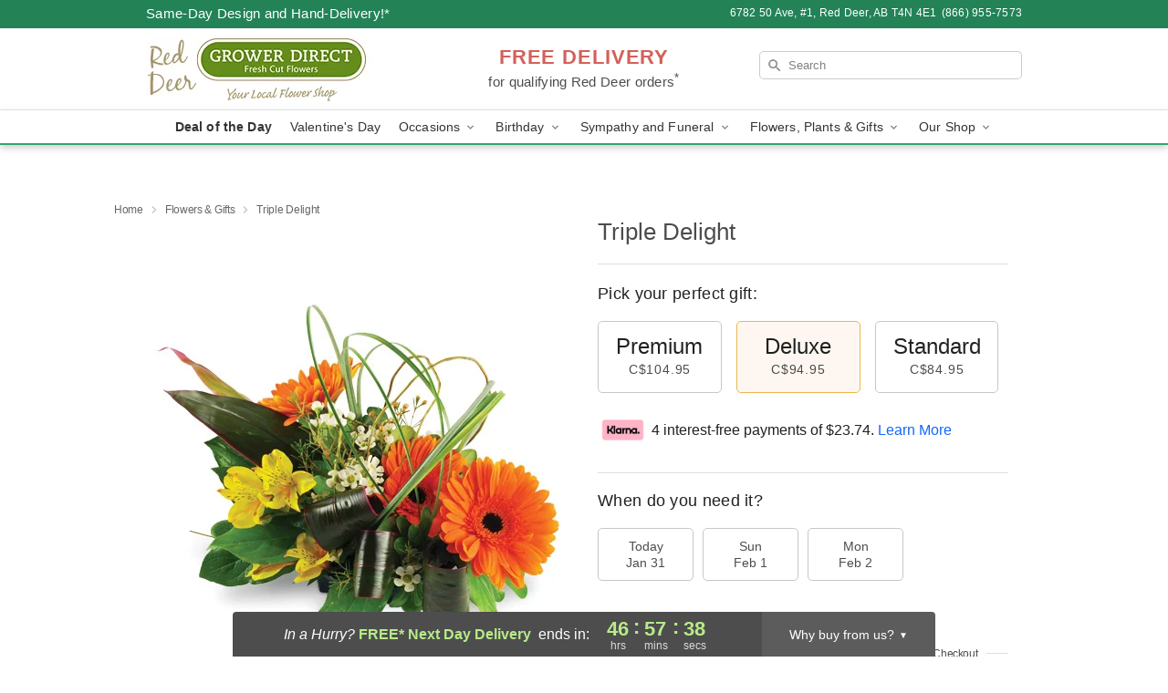

--- FILE ---
content_type: application/javascript
request_url: https://www.reddeerflorist.com/js/theme/analytics/min/ga4-client-id-min.js?1769787589
body_size: 788
content:
/**
 * GA4 Client ID (tenant_cid) Extraction Module - Minified
 * Ticket: LV-9257 | Date: 2025-12-16
 */
(function(){'use strict';function getGA4ClientId(){var gaCookie=getCookie('_ga');if(!gaCookie){return'';}var parts=gaCookie.split('.');if(parts.length>=4){return parts.slice(-2).join('.');}return'';}function getCookie(name){var nameWithEquals=name+'=';var cookies=document.cookie.split(';');var i,cookie;for(i=0;i<cookies.length;i++){cookie=cookies[i];while(cookie.charAt(0)===' '){cookie=cookie.substring(1);}if(cookie.indexOf(nameWithEquals)===0){return cookie.substring(nameWithEquals.length);}}return'';}function populateTenantCid(){var clientId=getGA4ClientId();var inputs,i,populated;if(!clientId){return false;}inputs=document.querySelectorAll('input[name="tenant_cid"], input#tenant_cid');populated=false;for(i=0;i<inputs.length;i++){inputs[i].value=clientId;populated=true;}return populated;}function attachSubmitHandler(form){if(form.getAttribute('data-ga4-cid-handler')==='true'){return;}form.setAttribute('data-ga4-cid-handler','true');form.addEventListener('submit',function(){populateTenantCid();});}function initFormHandlers(){var forms=document.querySelectorAll('#placeOrder, form[name="placeOrderFrm"]');var i;for(i=0;i<forms.length;i++){attachSubmitHandler(forms[i]);}}function init(){populateTenantCid();initFormHandlers();}if(document.readyState==='loading'){document.addEventListener('DOMContentLoaded',init);}else{init();}setTimeout(function(){populateTenantCid();},1500);window.GA4=window.GA4||{};window.GA4.getClientId=getGA4ClientId;window.GA4.populateTenantCid=populateTenantCid;})();
